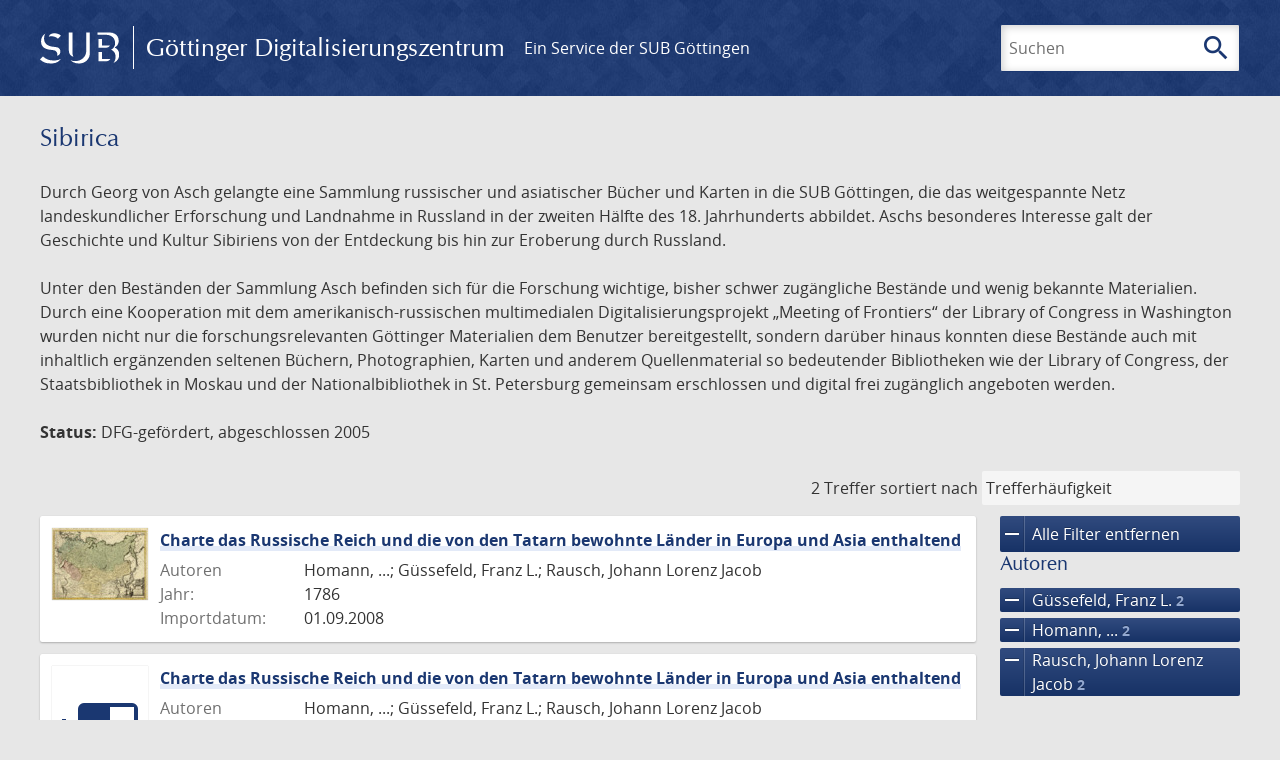

--- FILE ---
content_type: text/html; charset=UTF-8
request_url: https://images.sub.uni-goettingen.de/collection/sibirica?filter%5B0%5D%5Bfacet_creator_personal%5D=G%C3%BCssefeld,%20Franz%20L.&filter%5B1%5D%5Bfacet_publisher%5D=Hom%C3%A4nnische%20Erben&filter%5B2%5D%5Bfacet_creator_personal%5D=Rausch,%20Johann%20Lorenz%20Jacob&filter%5B3%5D%5Bfacet_creator_personal%5D=Homann,%20...&filter%5B4%5D%5Bdc%5D=maps
body_size: 5448
content:
<!DOCTYPE html>
<html class="root" lang="de">
<head>
    <meta charset="UTF-8"/>
<meta name="viewport" content="width=device-width, initial-scale=1">
<title>Sibirica - GDZ - Göttinger Digitalisierungszentrum</title>
<link rel="icon" type="image/x-icon" href="/favicon.ico"/>
<link rel="alternate" type="application/atom+xml" title="Atom-Feed" href="https://images.sub.uni-goettingen.de/feed/atom" />
<link rel="alternate" type="application/rss+xml" title="RSS-Feed" href="https://images.sub.uni-goettingen.de/feed/rss" />
<meta property="og:title" content="Sibirica - GDZ - Göttinger Digitalisierungszentrum" />
<meta property="og:type" content="website" />
            <link rel="stylesheet" href="/build/app.37fdcb1a.css">
    </head>
<body class="site">

<header class="header" data-role="header">
    <div class="header_inner">
        <div class="header_main" role="banner">
            <a class="header_logo" href="/">
                <img src="/images/sub-logo.svg" alt="SUB" title="Staats- und Universitätsbibliothek Göttingen">
                <span class="header_title -long">Göttinger Digitalisierungszentrum</span>
                <span class="header_title -short">GDZ</span>
            </a>
            <div class="header_secondary">
                <a href="https://www.sub.uni-goettingen.de">
                    Ein Service der SUB Göttingen
                </a>
            </div>
        </div>

        <ul class="header_nav">
                                    <li class="header_nav-item">
                <button class="header_search-toggle">
                    <i class="icon">search</i>
                    Suchen
                </button>
            </li>
        </ul>

        
<div class="search">
    <form name="search" method="get" action="/suche" class="search_form -visible" role="search">
    <input type="text" id="search_q" name="search[q]" required="required" class="search_input" size="32" placeholder="Suchen" />
    <button type="submit" class="search_submit" name="search_submit">
        <i class="icon">search</i>
        <span class="sr-only">Suchen</span>
    </button>
    <div class="search_popup">
        <div class="search_content -visible">
                            <ul class="search_list">
                            <li class="search_item"><input type="radio" id="search_searchScope_0" name="search[searchScope]" required="required" class="search_radio" value="all" /><label class="search_label required" for="search_searchScope_0">In allen Dokumenten</label></li>
            <li class="search_item"><input type="radio" id="search_searchScope_1" name="search[searchScope]" required="required" class="search_radio" value="sibirica" checked="checked" /><label class="search_label required" for="search_searchScope_1">In der Sammlung: Sibirica</label></li>
    
                </ul>
                <hr class="search_separator">
                        <p>Durchsuche</p>
            <ul class="search_list">
                        <li class="search_item"><input type="radio" id="search_searchType_0" name="search[searchType]" required="required" class="search_radio" value="metadata" checked="checked" /><label class="search_label required" for="search_searchType_0">Metadaten</label></li>
            <li class="search_item"><input type="radio" id="search_searchType_1" name="search[searchType]" required="required" class="search_radio" value="fulltext" /><label class="search_label required" for="search_searchType_1">Volltext</label></li>
            <li class="search_item"><input type="radio" id="search_searchType_2" name="search[searchType]" required="required" class="search_radio" value="default" /><label class="search_label required" for="search_searchType_2">Metadaten und Volltext</label></li>
    
            </ul>
            <p>
                <a href="/search/advanced/">Erweiterte Suche</a>
            </p>
            <button class="search_close" title="Schließen">
                <i class="icon">close</i>
                <span class="sr-only">Schließen</span>
            </button>
        </div>
    </div>
    <input type="hidden" id="search_collection" name="search[collection]" value="sibirica" />
    </form>
</div>

    </div>
</header>

<div class="site_wrap">
    <div class="content">
            
    <div class="collections_above">
        <header class="collections_header">
            <h1 class="collections_title">Sibirica</h1>
        </header>

                    <p>Durch Georg von Asch gelangte eine Sammlung russischer und asiatischer Bücher und Karten in die SUB Göttingen, die das weitgespannte Netz landeskundlicher Erforschung und Landnahme in Russland in der zweiten Hälfte des 18. Jahrhunderts abbildet. Aschs besonderes Interesse galt der Geschichte und Kultur Sibiriens von der Entdeckung bis hin zur Eroberung durch Russland.</p>
<p>Unter den Beständen der Sammlung Asch befinden sich für die Forschung wichtige, bisher schwer zugängliche Bestände und wenig bekannte Materialien. Durch eine Kooperation mit dem amerikanisch-russischen multimedialen Digitalisierungsprojekt „Meeting of Frontiers“ der Library of Congress in Washington wurden nicht nur die forschungsrelevanten Göttinger Materialien dem Benutzer bereitgestellt, sondern darüber hinaus konnten diese Bestände auch mit inhaltlich ergänzenden seltenen Büchern, Photographien, Karten und anderem Quellenmaterial so bedeutender Bibliotheken wie der Library of Congress, der Staatsbibliothek in Moskau und der Nationalbibliothek in St. Petersburg gemeinsam erschlossen und digital frei zugänglich angeboten werden.</p>
<p><strong>Status:</strong> DFG-gefördert, abgeschlossen 2005</p>
            </div>
                    <div class="navigation -top">
    <div class="find_aside">
        <span class="find_count">2 Treffer</span>
        <span class="find_sort">
                
    <label for="sort">sortiert nach</label>
    <select class="find_sort-order" id="sort">
        <option value="score-desc" selected>Trefferhäufigkeit</option>
        <option value="bycreator-asc" >Autor aufsteigend</option>
        <option value="bycreator-desc" >Autor absteigend</option>
        <option value="year_publish-asc" >Jahr aufsteigend</option>
        <option value="year_publish-desc" >Jahr absteigend</option>
        <option value="date_indexed-asc" >Importdatum aufsteigend</option>
        <option value="date_indexed-desc" >Importdatum absteigend</option>
        <option value="bytitle-asc" >Titel aufsteigend</option>
        <option value="bytitle-desc" >Titel absteigend</option>
        <option value="date_modified-asc" >Änderungsdatum aufsteigend</option>
        <option value="date_modified-desc" >Änderungsdatum absteigend</option>
            </select>
</span>
    </div>
        

</div>

        <div class="result">

                            <section class="facets">
                    
<div class="facets_header">
    <button class="facets_toggle -show">Filter anzeigen</button>
    <button class="facets_toggle -hide hidden">Filter ausblenden</button>
</div>

<div class="facets_body">
                    <a class="facets_remove" href="/collection/sibirica">
            <i class="icon">remove</i>
            Alle Filter entfernen
        </a>
    
                                                                                                                                                                                                                    
        <article class="facet">
                        
            <h2>Autoren</h2>

            <ol class="facet_list">
                                                                                                                                        <li class="facet_item">
                                                                                                                                                                                                                                                                                                                                                                                                                                                                                                                                                                                                <a class="facet_link -remove" href="/collection/sibirica?filter%5B0%5D%5Bfacet_publisher%5D=Hom%C3%A4nnische%20Erben&amp;filter%5B1%5D%5Bfacet_creator_personal%5D=Rausch,%20Johann%20Lorenz%20Jacob&amp;filter%5B2%5D%5Bfacet_creator_personal%5D=Homann,%20...&amp;filter%5B3%5D%5Bdc%5D=maps&amp;page=1" title="Filter entfernen: Autor ist „Güssefeld, Franz L.“">
                                    <i class="icon">remove</i>
                                    Güssefeld, Franz L.&nbsp;<span class="facet_count">2</span>
                                </a>
                            </li>
                                                                                                <li class="facet_item">
                                                                                                                                                                                                                                                                                                                                                                                                                                                                                                                                                                                                <a class="facet_link -remove" href="/collection/sibirica?filter%5B0%5D%5Bfacet_creator_personal%5D=G%C3%BCssefeld,%20Franz%20L.&amp;filter%5B1%5D%5Bfacet_publisher%5D=Hom%C3%A4nnische%20Erben&amp;filter%5B2%5D%5Bfacet_creator_personal%5D=Rausch,%20Johann%20Lorenz%20Jacob&amp;filter%5B3%5D%5Bdc%5D=maps&amp;page=1" title="Filter entfernen: Autor ist „Homann, ...“">
                                    <i class="icon">remove</i>
                                    Homann, ...&nbsp;<span class="facet_count">2</span>
                                </a>
                            </li>
                                                                                                <li class="facet_item">
                                                                                                                                                                                                                                                                                                                                                                                                                                                                                                                                                                                                <a class="facet_link -remove" href="/collection/sibirica?filter%5B0%5D%5Bfacet_creator_personal%5D=G%C3%BCssefeld,%20Franz%20L.&amp;filter%5B1%5D%5Bfacet_publisher%5D=Hom%C3%A4nnische%20Erben&amp;filter%5B2%5D%5Bfacet_creator_personal%5D=Homann,%20...&amp;filter%5B3%5D%5Bdc%5D=maps&amp;page=1" title="Filter entfernen: Autor ist „Rausch, Johann Lorenz Jacob“">
                                    <i class="icon">remove</i>
                                    Rausch, Johann Lorenz Jacob&nbsp;<span class="facet_count">2</span>
                                </a>
                            </li>
                                                                                                                                                                                                                                </ol>

                            <button class="facet_list-toggle -expand">
                    <i class="icon">expand_more</i>
                    Mehr anzeigen
                </button>

                <button class="facet_list-toggle -collapse">
                    <i class="icon">expand_less</i>
                    Weniger anzeigen
                </button>
                    </article>
                                                                                                                                                                    
        <article class="facet">
                        
            <h2>Verlage</h2>

            <ol class="facet_list">
                                                                                                                                        <li class="facet_item">
                                                                                                                                                                                                                                                                                                                                                                                                                                                                                                                                                                                                <a class="facet_link -remove" href="/collection/sibirica?filter%5B0%5D%5Bfacet_creator_personal%5D=G%C3%BCssefeld,%20Franz%20L.&amp;filter%5B1%5D%5Bfacet_creator_personal%5D=Rausch,%20Johann%20Lorenz%20Jacob&amp;filter%5B2%5D%5Bfacet_creator_personal%5D=Homann,%20...&amp;filter%5B3%5D%5Bdc%5D=maps&amp;page=1" title="Filter entfernen: Verlag ist „Homännische Erben“">
                                    <i class="icon">remove</i>
                                    Homännische Erben&nbsp;<span class="facet_count">2</span>
                                </a>
                            </li>
                                                                                                                                        </ol>

                            <button class="facet_list-toggle -expand">
                    <i class="icon">expand_more</i>
                    Mehr anzeigen
                </button>

                <button class="facet_list-toggle -collapse">
                    <i class="icon">expand_less</i>
                    Weniger anzeigen
                </button>
                    </article>
                                                                                                                                        
        <article class="facet">
                        
            <h2>Orte</h2>

            <ol class="facet_list">
                                                                                                                                                                                                        <li class="facet_item">
                                                                                                <a class="facet_link" href="/collection/sibirica?filter%5B0%5D%5Bfacet_creator_personal%5D=G%C3%BCssefeld,%20Franz%20L.&amp;filter%5B1%5D%5Bfacet_publisher%5D=Hom%C3%A4nnische%20Erben&amp;filter%5B2%5D%5Bfacet_creator_personal%5D=Rausch,%20Johann%20Lorenz%20Jacob&amp;filter%5B3%5D%5Bfacet_creator_personal%5D=Homann,%20...&amp;filter%5B4%5D%5Bdc%5D=maps&amp;filter%5B5%5D%5Bfacet_place_publish%5D=N%C3%BCrnberg" title="Filter hinzufügen: Ort ist „Nürnberg“">
                                    Nürnberg&nbsp;<span class="facet_count">2</span>
                                </a>
                            </li>
                                                                        </ol>

                            <button class="facet_list-toggle -expand">
                    <i class="icon">expand_more</i>
                    Mehr anzeigen
                </button>

                <button class="facet_list-toggle -collapse">
                    <i class="icon">expand_less</i>
                    Weniger anzeigen
                </button>
                    </article>
                                                                                                                                        
        <article class="facet">
                        
            <h2>Jahre</h2>

            <ol class="facet_list">
                                                                                                                                    </ol>

                                                            <div
                    class="facet_histogram"
                    data-years='[[1786,2]]'
                >
                </div>
                <form class="facet_year">
                    <input
                        type="number"
                        class="facet_year-input"
                        min="0"
                        max="9999"
                        placeholder="Jahr"
                        value=""
                    >
                    bis
                    <input
                        type="number"
                        class="facet_year-input"
                        min="0"
                        max="9999"
                        placeholder="Jahr"
                        value=""
                    >
                    <button type="submit" class="facet_year-submit">
                        <i class="icon">keyboard_arrow_right</i>
                        <span class="sr-only">Suche einschränken</span>
                    </button>
                </form>
                    </article>
                                                                                                                                                                    
        <article class="facet">
                        
            <h2>Sammlungen</h2>

            <ol class="facet_list">
                                                                                                                                        <li class="facet_item">
                                                                                                                                                                                                                                                                                                                                                                                                                                                                                                                                                                                                <a class="facet_link -remove" href="/collection/sibirica?filter%5B0%5D%5Bfacet_creator_personal%5D=G%C3%BCssefeld,%20Franz%20L.&amp;filter%5B1%5D%5Bfacet_publisher%5D=Hom%C3%A4nnische%20Erben&amp;filter%5B2%5D%5Bfacet_creator_personal%5D=Rausch,%20Johann%20Lorenz%20Jacob&amp;filter%5B3%5D%5Bfacet_creator_personal%5D=Homann,%20...&amp;page=1" title="Filter entfernen: Sammlung ist „Karten“">
                                    <i class="icon">remove</i>
                                    Karten&nbsp;<span class="facet_count">2</span>
                                </a>
                            </li>
                                                                                                                                                                                                            <li class="facet_item">
                                                                                                <a class="facet_link" href="/collection/sibirica?filter%5B0%5D%5Bfacet_creator_personal%5D=G%C3%BCssefeld,%20Franz%20L.&amp;filter%5B1%5D%5Bfacet_publisher%5D=Hom%C3%A4nnische%20Erben&amp;filter%5B2%5D%5Bfacet_creator_personal%5D=Rausch,%20Johann%20Lorenz%20Jacob&amp;filter%5B3%5D%5Bfacet_creator_personal%5D=Homann,%20...&amp;filter%5B4%5D%5Bdc%5D=maps&amp;filter%5B5%5D%5Bdc%5D=sibirica" title="Filter hinzufügen: Sammlung ist „Sibirica“">
                                    Sibirica&nbsp;<span class="facet_count">2</span>
                                </a>
                            </li>
                                                                        </ol>

                            <button class="facet_list-toggle -expand">
                    <i class="icon">expand_more</i>
                    Mehr anzeigen
                </button>

                <button class="facet_list-toggle -collapse">
                    <i class="icon">expand_less</i>
                    Weniger anzeigen
                </button>
                    </article>
            </div>
                </section>
            
            <ol class="result_list" start="1">
                
                                        <li class="result_item">
    <article class="result_wrap">
        <div class="result_left">
                                                    
                            <a class="result_thumbnail" href="/id/PPN352813725?origin=/collection/sibirica?filter%255B0%255D%255Bfacet_creator_personal%255D%3DG%25C3%25BCssefeld%252C%2520Franz%2520L.%26filter%255B1%255D%255Bfacet_publisher%255D%3DHom%25C3%25A4nnische%2520Erben%26filter%255B2%255D%255Bfacet_creator_personal%255D%3DRausch%252C%2520Johann%2520Lorenz%2520Jacob%26filter%255B3%255D%255Bfacet_creator_personal%255D%3DHomann%252C%2520...%26filter%255B4%255D%255Bdc%255D%3Dmaps&amp;collection=sibirica">
                    <img src="https://images.sub.uni-goettingen.de/iiif/image/gdz:PPN352813725:00000001/full/96,/0/default.jpg" alt="">
                </a>
                    </div>

        <div class="result_metadata">
            <h2 class="result_title">
                <a class="result_link" title="Charte das Russische Reich und die von den Tatarn bewohnte Länder in Europa und Asia enthaltend" href="/id/PPN352813725?origin=/collection/sibirica?filter%255B0%255D%255Bfacet_creator_personal%255D%3DG%25C3%25BCssefeld%252C%2520Franz%2520L.%26filter%255B1%255D%255Bfacet_publisher%255D%3DHom%25C3%25A4nnische%2520Erben%26filter%255B2%255D%255Bfacet_creator_personal%255D%3DRausch%252C%2520Johann%2520Lorenz%2520Jacob%26filter%255B3%255D%255Bfacet_creator_personal%255D%3DHomann%252C%2520...%26filter%255B4%255D%255Bdc%255D%3Dmaps&amp;collection=sibirica">Charte das Russische Reich und die von den Tatarn bewohnte Länder in Europa und Asia enthaltend</a>
                <button class="result_title-toggle -expand">
                    <i class="icon">expand_more</i>
                    Ganzen Titel anzeigen
                </button>
                <button class="result_title-toggle -collapse">
                    <i class="icon">expand_less</i>
                    Titel verkleinern
                </button>
            </h2>

                        
            <dl class="result_info">
                                    <dt>Autoren</dt>
                    <dd>
                                                    Homann, ...;                                                     Güssefeld, Franz L.;                                                     Rausch, Johann Lorenz Jacob                                            </dd>
                                                    <dt>Jahr:</dt>
                    <dd>
                        1786
                    </dd>
                
                <dt>Importdatum:</dt>
                <dd>
                    01.09.2008
                </dd>
            </dl>
                    </div>
    </article>
</li>
                                        <li class="result_item">
    <article class="result_wrap">
        <div class="result_left">
                                                    
                            <a class="result_thumbnail" href="/id/PPN352813725_SM?origin=/collection/sibirica?filter%255B0%255D%255Bfacet_creator_personal%255D%3DG%25C3%25BCssefeld%252C%2520Franz%2520L.%26filter%255B1%255D%255Bfacet_publisher%255D%3DHom%25C3%25A4nnische%2520Erben%26filter%255B2%255D%255Bfacet_creator_personal%255D%3DRausch%252C%2520Johann%2520Lorenz%2520Jacob%26filter%255B3%255D%255Bfacet_creator_personal%255D%3DHomann%252C%2520...%26filter%255B4%255D%255Bdc%255D%3Dmaps&amp;collection=sibirica">
                    <img src="/images/collections.svg" alt="">
                </a>
                    </div>

        <div class="result_metadata">
            <h2 class="result_title">
                <a class="result_link" title="Charte das Russische Reich und die von den Tatarn bewohnte Länder in Europa und Asia enthaltend" href="/id/PPN352813725_SM?origin=/collection/sibirica?filter%255B0%255D%255Bfacet_creator_personal%255D%3DG%25C3%25BCssefeld%252C%2520Franz%2520L.%26filter%255B1%255D%255Bfacet_publisher%255D%3DHom%25C3%25A4nnische%2520Erben%26filter%255B2%255D%255Bfacet_creator_personal%255D%3DRausch%252C%2520Johann%2520Lorenz%2520Jacob%26filter%255B3%255D%255Bfacet_creator_personal%255D%3DHomann%252C%2520...%26filter%255B4%255D%255Bdc%255D%3Dmaps&amp;collection=sibirica">Charte das Russische Reich und die von den Tatarn bewohnte Länder in Europa und Asia enthaltend</a>
                <button class="result_title-toggle -expand">
                    <i class="icon">expand_more</i>
                    Ganzen Titel anzeigen
                </button>
                <button class="result_title-toggle -collapse">
                    <i class="icon">expand_less</i>
                    Titel verkleinern
                </button>
            </h2>

                        
            <dl class="result_info">
                                    <dt>Autoren</dt>
                    <dd>
                                                    Homann, ...;                                                     Güssefeld, Franz L.;                                                     Rausch, Johann Lorenz Jacob                                            </dd>
                                                    <dt>Jahr:</dt>
                    <dd>
                        1786
                    </dd>
                
                <dt>Importdatum:</dt>
                <dd>
                    26.01.2009
                </dd>
            </dl>
                    </div>
    </article>
</li>
                            </ol>
        </div>
        <div class="navigation -bottom">
            

        </div>
        </div>

    <div class="footer">
    <div class="footer_left">
        <ul>
            <li>
                <a href="/site/help">Hilfe zur Suche</a>
            </li>
            <li>
                <a href="/site/contact">Kontakt</a>
            </li>
            <li>
                <a href="/site/imprint">Impressum</a>
            </li>
            <li>
                <a href="/site/privacy">Datenschutz</a>
            </li>
        </ul>
    </div>
    <div class="footer_right">
        <ul>
            <li>
                <a href="/feedback/">Feedback</a>
            </li>
            <li>
                <a href="/feed/rss">RSS-Feed</a>
                <a class="link_mastodon" rel="me" href="https://openbiblio.social/@just_scanned">Mastodon</a>
            </li>
        </ul>
    </div>
</div>
</div>

<div class="colophon">
    <div class="colophon_inner">
        <div class="colophon_above">
            <h6>Just scanned</h6>
            <hx:include src="/_fragment?_hash=qq5aKfNLiqg%2B3yF7tHm%2B0P3mXbWUqmuExD%2Fa42eR3ZM%3D&amp;_path=_format%3Dhtml%26_locale%3Dde%26_controller%3DApp%255CController%255CDocumentController%253A%253AjustScanned"></hx:include>
        </div>
        <div class="colophon_links">
            <div class="colophon_column">
                <h6><a href="https://www.zvdd.de" rel="noreferrer" title="ZVDD - Zentrales Verzeichnis digitalisierter Drucke"
                    target="_blank" class="external-link-new-window">ZVDD - Zentrales Verzeichnis digitalisierter
                        Drucke</a></h6>
                <p class="colophon-copy">Ist Ihr gesuchtes Werk noch nicht in unserem digitalen Bestand? Dann probieren Sie es doch in unserem ZVDD Portal, das mehr als 1.600.000 bundesweit digitalisierte Werke nachweist.</p>
            </div>
            <div class="colophon_column">
                <h6><a href="https://www.sub.uni-goettingen.de/spenden-foerdern/digiwunschbuch/" rel="noreferrer" title="DigiWunschbuch" target="_blank"
                    class="external-link-new-window">DigiWunschbuch</a></h6>
                <p class="colophon-copy">Die Niedersächsische Staats- und Universitätsbibliothek Göttingen (SUB) bietet mit dem Service „DigiWunschbuch” die Möglichkeit, Patenschaften für die Digitalisierung von Büchern zu übernehmen.
                Übernehmen Sie die Patenschaft für die Digitalisierung Ihres Wunschbuches.</p>

            </div>
            <div class="colophon_column">
                <h6><a href="http://www.gutenbergdigital.de/" rel="noreferrer" title="Gutenberg Digital" target="_blank"
                    class="external-link-new-window">Gutenberg Digital</a></h6>
                <p class="colophon-copy">Besuchen Sie das Faksimile der Göttinger Gutenberg Bibel.</p>
            </div>
        </div>
    </div>

    <div class="colophon_top-link">
        <a title="Zurück zum Seitenanfang" href="#top">
            <i class="icon">keyboard_arrow_up</i>
            <span class="sr-only">Zurück zum Seitenanfang</span>
        </a>
    </div>
</div>

  <script src="/build/runtime.68cbd603.js"></script><script src="/build/app.6fd6ece5.js"></script>
<script src="//matomo.gwdg.de/matomo.js" type="text/javascript"></script>
<script type="text/javascript">
  try {
    var matomoTracker = Piwik.getTracker("//matomo.gwdg.de/matomo.php", 143);
    matomoTracker.enableLinkTracking();
    matomoTracker.setDomains(["gdz.sub.uni-goettingen.de", "gdz-srv1.sub.uni-goettingen.de", "resolver.sub.uni-goettingen.de"]);
    matomoTracker.trackGoal(1);
    matomoTracker.setDownloadClasses(["pdfdownload"]);
    matomoTracker.trackPageView();
  } catch (err) {
}
</script>
</body>
